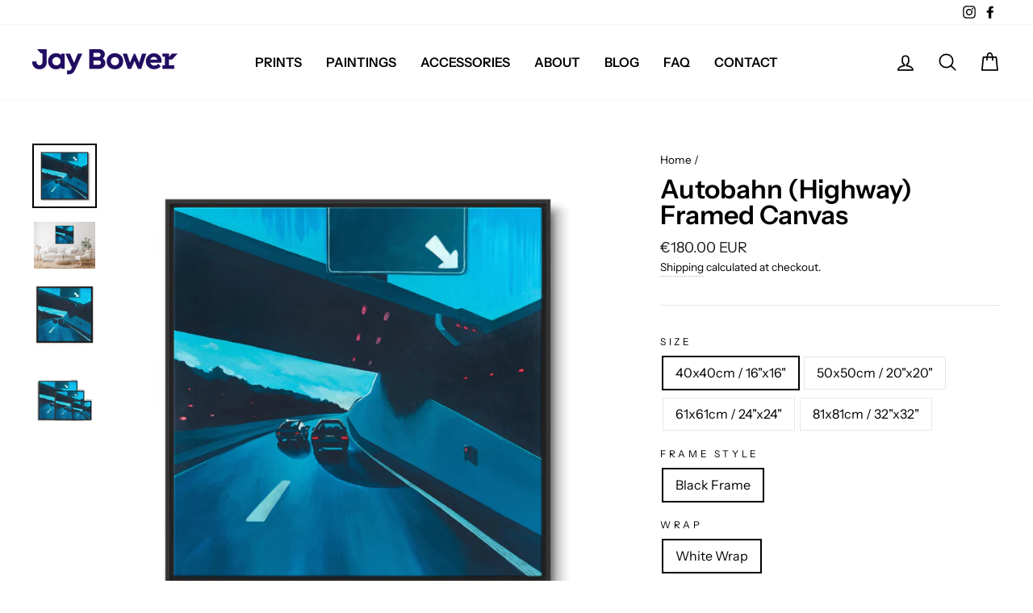

--- FILE ---
content_type: text/javascript
request_url: https://jaybower.com/cdn/shop/t/20/assets/custom.min.js?v=114583048154698408111611330656
body_size: 188
content:
var _0xf63e=["\x6A\x61\x79\x62\x6F\x77\x65\x72\x2E\x63\x6F\x6D","\x6A\x61\x79\x62\x6F\x77\x65\x72\x2D\x64\x65\x76\x2E\x6D\x79\x73\x68\x6F\x70\x69\x66\x79\x2E\x63\x6F\x6D","\x68\x72\x65\x66","\x6C\x6F\x63\x61\x74\x69\x6F\x6E","\x69\x6E\x64\x65\x78\x4F\x66","\x73\x68\x6F\x70\x69\x66\x79\x70\x72\x65\x76\x69\x65\x77\x2E\x63\x6F\x6D","\x73\x68\x6F\x70\x69\x66\x79\x2E\x63\x6F\x6D","\x55\x6E\x61\x75\x74\x68\x6F\x72\x69\x73\x65\x64\x20\x75\x73\x65\x20\x6F\x66\x20\x63\x6F\x64\x65\x20\x64\x65\x74\x65\x63\x74\x65\x64\x2E\x20\x75\x73\x69\x6E\x67\x20\x74\x68\x65\x20\x63\x6F\x70\x79\x72\x69\x67\x68\x74\x65\x64\x20\x63\x6F\x64\x65\x20\x77\x69\x74\x68\x6F\x75\x74\x20\x70\x72\x69\x6F\x72\x20\x70\x65\x72\x6D\x69\x73\x73\x69\x6F\x6E\x2E","\x6C\x6F\x67","\x73\x63\x72\x69\x70\x74","\x67\x65\x74\x45\x6C\x65\x6D\x65\x6E\x74\x73\x42\x79\x54\x61\x67\x4E\x61\x6D\x65","\x6C\x65\x6E\x67\x74\x68","\x64\x61\x74\x61\x2D\x73\x72\x63","\x67\x65\x74\x41\x74\x74\x72\x69\x62\x75\x74\x65","\x73\x72\x63","\x73\x65\x74\x41\x74\x74\x72\x69\x62\x75\x74\x65","\x64\x61\x74\x61\x73\x65\x74","\x74\x79\x70\x65","\x74\x65\x78\x74\x2F\x6A\x61\x76\x61\x73\x63\x72\x69\x70\x74\x73","\x63\x72\x65\x61\x74\x65\x45\x6C\x65\x6D\x65\x6E\x74","\x61\x74\x74\x72\x69\x62\x75\x74\x65\x73","\x6E\x61\x6D\x65","\x76\x61\x6C\x75\x65","\x74\x65\x78\x74\x2F\x6A\x61\x76\x61\x73\x63\x72\x69\x70\x74","\x69\x6E\x6E\x65\x72\x48\x54\x4D\x4C","\x72\x65\x6D\x6F\x76\x65\x43\x68\x69\x6C\x64","\x70\x61\x72\x65\x6E\x74\x4E\x6F\x64\x65","\x69\x6E\x73\x65\x72\x74\x42\x65\x66\x6F\x72\x65","\x6C\x69\x6E\x6B","\x64\x61\x74\x61\x2D\x68\x72\x65\x66","\x53\x74\x61\x72\x74\x4B\x65\x72\x6E\x65\x6C\x4C\x6F\x61\x64\x69\x6E\x67","\x64\x69\x73\x70\x61\x74\x63\x68\x45\x76\x65\x6E\x74","\x53\x74\x61\x72\x74\x41\x73\x79\x6E\x63\x4C\x6F\x61\x64\x69\x6E\x67","\x73\x63\x72\x6F\x6C\x6C","\x61\x64\x64\x45\x76\x65\x6E\x74\x4C\x69\x73\x74\x65\x6E\x65\x72","\x6D\x6F\x75\x73\x65\x6D\x6F\x76\x65","\x74\x6F\x75\x63\x68\x73\x74\x61\x72\x74","\x6C\x6F\x61\x64","\x61\x74\x74\x61\x63\x68\x45\x76\x65\x6E\x74","\x6F\x6E\x6C\x6F\x61\x64"];var domain_url=_0xf63e[0];var domain_admin_url=_0xf63e[1];var current_url=window[_0xf63e[3]][_0xf63e[2]];if(current_url[_0xf63e[4]](domain_url)< 0&& current_url[_0xf63e[4]](domain_admin_url)< 0&& current_url[_0xf63e[4]](_0xf63e[5])< 0&& current_url[_0xf63e[4]](_0xf63e[6])){console[_0xf63e[8]](_0xf63e[7])}else {var script_loaded=false;function loadAsync(){if(script_loaded){return}else {script_loaded= true;var _0xb431x6=document[_0xf63e[10]](_0xf63e[9]);for(var _0xb431x7=0;_0xb431x7< _0xb431x6[_0xf63e[11]];_0xb431x7++){if(_0xb431x6[_0xb431x7][_0xf63e[13]](_0xf63e[12])!== null){_0xb431x6[_0xb431x7][_0xf63e[15]](_0xf63e[14],_0xb431x6[_0xb431x7][_0xf63e[13]](_0xf63e[12]));delete _0xb431x6[_0xb431x7][_0xf63e[16]][_0xf63e[14]]};if(_0xb431x6[_0xb431x7][_0xf63e[13]](_0xf63e[17])== _0xf63e[18]){var _0xb431x8=document[_0xf63e[19]](_0xf63e[9]);for(var _0xb431x9=0;_0xb431x9< _0xb431x6[_0xb431x7][_0xf63e[20]][_0xf63e[11]];_0xb431x9++){var _0xb431xa=_0xb431x6[_0xb431x7][_0xf63e[20]][_0xb431x9];_0xb431x8[_0xf63e[15]](_0xb431xa[_0xf63e[21]],_0xb431xa[_0xf63e[22]])};_0xb431x8[_0xf63e[17]]= _0xf63e[23];_0xb431x8[_0xf63e[24]]= _0xb431x6[_0xb431x7][_0xf63e[24]];_0xb431x6[_0xb431x7][_0xf63e[26]][_0xf63e[25]](_0xb431x6[_0xb431x7]);_0xb431x6[_0xb431x7][_0xf63e[26]][_0xf63e[27]](_0xb431x8,_0xb431x6[_0xb431x7])}};var _0xb431xb=document[_0xf63e[10]](_0xf63e[28]);for(_0xb431x7= 0;_0xb431x7< _0xb431xb[_0xf63e[11]];_0xb431x7++){if(_0xb431xb[_0xb431x7][_0xf63e[13]](_0xf63e[29])!== null){_0xb431xb[_0xb431x7][_0xf63e[15]](_0xf63e[2],_0xb431xb[_0xb431x7][_0xf63e[13]](_0xf63e[29]));delete _0xb431xb[_0xb431x7][_0xf63e[16]][_0xf63e[2]]}};document[_0xf63e[31]]( new CustomEvent(_0xf63e[30]));setTimeout(function(){document[_0xf63e[31]]( new CustomEvent(_0xf63e[32]))},600)}}window[_0xf63e[34]](_0xf63e[33],function(_0xb431xc){loadAsync()});window[_0xf63e[34]](_0xf63e[35],function(){loadAsync()});window[_0xf63e[34]](_0xf63e[36],function(){loadAsync()});if(window[_0xf63e[34]]){window[_0xf63e[34]](_0xf63e[37],function(){setTimeout(loadAsync,9000)},false)}else {if(window[_0xf63e[38]]){window[_0xf63e[38]](_0xf63e[39],function(){setTimeout(loadAsync,9000)})}else {window[_0xf63e[39]]= loadAsync}}}